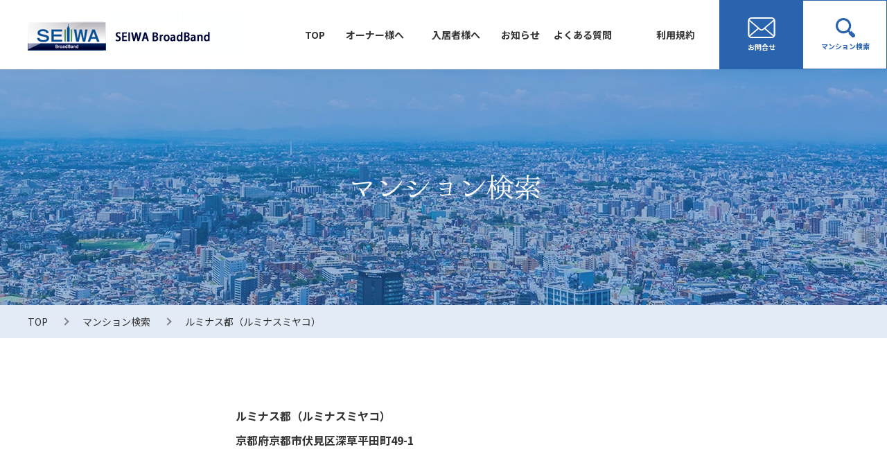

--- FILE ---
content_type: text/html; charset=UTF-8
request_url: https://www.slife-bb.com/mansion/%E3%83%AB%E3%83%9F%E3%83%8A%E3%82%B9%E9%83%BD%EF%BC%88%E3%83%AB%E3%83%9F%E3%83%8A%E3%82%B9%E3%83%9F%E3%83%A4%E3%82%B3%EF%BC%89/
body_size: 4741
content:
<!DOCTYPE html>
<html>

<head>
	<!-- Google tag (gtag.js) -->
<script async src="https://www.googletagmanager.com/gtag/js?id=G-SETPPGW6LY"></script>
<script>
  window.dataLayer = window.dataLayer || [];
  function gtag(){dataLayer.push(arguments);}
  gtag('js', new Date());

  gtag('config', 'G-SETPPGW6LY');
</script>
<!-- End Google Tag Manager -->
<!-- Google tag (gtag.js) -->
<script async src="https://www.googletagmanager.com/gtag/js?id=G-SETPPGW6LY"></script>
<script>
  window.dataLayer = window.dataLayer || [];
  function gtag(){dataLayer.push(arguments);}
  gtag('js', new Date());

  gtag('config', 'G-SETPPGW6LY');
</script>

  <meta charset="utf-8">
  <meta name="format-detection" content="telephone=no">
  <meta name="viewport" content="width=device-width">

  <meta http-equiv="pragma" content="no-cache">
  <meta name="expires" content="0">
  <meta http-equiv="cache-control" content="no-store">

  <link rel="shortcut icon" href="/favicon.ico">
  <link rel="preconnect" href="https://fonts.googleapis.com">
  <link rel="preconnect" href="https://fonts.gstatic.com" crossorigin>
  <link href="https://fonts.googleapis.com/css2?family=Noto+Sans+JP:wght@400;500;700&display=swap" rel="stylesheet">

    <link rel="stylesheet" type="text/css" href="https://www.slife-bb.com/wp/wp-content/themes/seiwa/css/style.css?20240419">

  
		<!-- All in One SEO 4.2.1.1 -->
		<title>ルミナス都（ルミナスミヤコ） | SEIWA BroadBand</title>
		<meta name="description" content="「SEIWA BroadBand」とは、光の無料インターネットが24時間使い放題のサービスです。SEIWA BroadBandを導入しているマンションを検索する事が出来ます。" />
		<meta name="robots" content="max-image-preview:large" />
		<link rel="canonical" href="https://www.slife-bb.com/mansion/%e3%83%ab%e3%83%9f%e3%83%8a%e3%82%b9%e9%83%bd%ef%bc%88%e3%83%ab%e3%83%9f%e3%83%8a%e3%82%b9%e3%83%9f%e3%83%a4%e3%82%b3%ef%bc%89/" />
		<meta property="og:locale" content="ja_JP" />
		<meta property="og:site_name" content="SEIWA BroadBand | 光のある暮らしを" />
		<meta property="og:type" content="article" />
		<meta property="og:title" content="ルミナス都（ルミナスミヤコ） | SEIWA BroadBand" />
		<meta property="og:description" content="「SEIWA BroadBand」とは、光の無料インターネットが24時間使い放題のサービスです。SEIWA BroadBandを導入しているマンションを検索する事が出来ます。" />
		<meta property="og:url" content="https://www.slife-bb.com/mansion/%e3%83%ab%e3%83%9f%e3%83%8a%e3%82%b9%e9%83%bd%ef%bc%88%e3%83%ab%e3%83%9f%e3%83%8a%e3%82%b9%e3%83%9f%e3%83%a4%e3%82%b3%ef%bc%89/" />
		<meta property="og:image" content="https://www.slife-bb.com/wp/wp-content/uploads/2022/09/og-image.jpg" />
		<meta property="og:image:secure_url" content="https://www.slife-bb.com/wp/wp-content/uploads/2022/09/og-image.jpg" />
		<meta property="og:image:width" content="1200" />
		<meta property="og:image:height" content="630" />
		<meta property="article:published_time" content="2022-06-27T08:22:31+00:00" />
		<meta property="article:modified_time" content="2025-12-20T02:26:27+00:00" />
		<meta name="twitter:card" content="summary" />
		<meta name="twitter:title" content="ルミナス都（ルミナスミヤコ） | SEIWA BroadBand" />
		<meta name="twitter:description" content="「SEIWA BroadBand」とは、光の無料インターネットが24時間使い放題のサービスです。SEIWA BroadBandを導入しているマンションを検索する事が出来ます。" />
		<meta name="twitter:image" content="https://www.slife-bb.com/wp/wp-content/uploads/2022/09/og-image.jpg" />
		<script type="application/ld+json" class="aioseo-schema">
			{"@context":"https:\/\/schema.org","@graph":[{"@type":"WebSite","@id":"https:\/\/www.slife-bb.com\/#website","url":"https:\/\/www.slife-bb.com\/","name":"SEIWA BroadBand","description":"\u5149\u306e\u3042\u308b\u66ae\u3089\u3057\u3092","inLanguage":"ja","publisher":{"@id":"https:\/\/www.slife-bb.com\/#organization"}},{"@type":"Organization","@id":"https:\/\/www.slife-bb.com\/#organization","name":"SEIWA-Life Navi","url":"https:\/\/www.slife-bb.com\/"},{"@type":"BreadcrumbList","@id":"https:\/\/www.slife-bb.com\/mansion\/%e3%83%ab%e3%83%9f%e3%83%8a%e3%82%b9%e9%83%bd%ef%bc%88%e3%83%ab%e3%83%9f%e3%83%8a%e3%82%b9%e3%83%9f%e3%83%a4%e3%82%b3%ef%bc%89\/#breadcrumblist","itemListElement":[{"@type":"ListItem","@id":"https:\/\/www.slife-bb.com\/#listItem","position":1,"item":{"@type":"WebPage","@id":"https:\/\/www.slife-bb.com\/","name":"\u30db\u30fc\u30e0","description":"\u300cSEIWA BroadBand\u300d\u3068\u306f\u3001\u5149\u306e\u7121\u6599\u30a4\u30f3\u30bf\u30fc\u30cd\u30c3\u30c8\u304c24\u6642\u9593\u4f7f\u3044\u653e\u984c\u306e\u30b5\u30fc\u30d3\u30b9\u3067\u3059\u3002\u5165\u5c45\u8005\u69d8\u306e\u30a4\u30f3\u30bf\u30fc\u30cd\u30c3\u30c8\u3078\u306e\u4e0d\u5b89\u306e\u89e3\u6d88\u3084\u3001\u30aa\u30fc\u30ca\u30fc\u69d8\u3078\u306e\u9078\u3070\u308c\u308b\u30de\u30f3\u30b7\u30e7\u30f3\u3065\u304f\u308a\u3092\u304a\u624b\u4f1d\u3044\u3057\u307e\u3059\u3002","url":"https:\/\/www.slife-bb.com\/"},"nextItem":"https:\/\/www.slife-bb.com\/mansion\/%e3%83%ab%e3%83%9f%e3%83%8a%e3%82%b9%e9%83%bd%ef%bc%88%e3%83%ab%e3%83%9f%e3%83%8a%e3%82%b9%e3%83%9f%e3%83%a4%e3%82%b3%ef%bc%89\/#listItem"},{"@type":"ListItem","@id":"https:\/\/www.slife-bb.com\/mansion\/%e3%83%ab%e3%83%9f%e3%83%8a%e3%82%b9%e9%83%bd%ef%bc%88%e3%83%ab%e3%83%9f%e3%83%8a%e3%82%b9%e3%83%9f%e3%83%a4%e3%82%b3%ef%bc%89\/#listItem","position":2,"item":{"@type":"WebPage","@id":"https:\/\/www.slife-bb.com\/mansion\/%e3%83%ab%e3%83%9f%e3%83%8a%e3%82%b9%e9%83%bd%ef%bc%88%e3%83%ab%e3%83%9f%e3%83%8a%e3%82%b9%e3%83%9f%e3%83%a4%e3%82%b3%ef%bc%89\/","name":"\u30eb\u30df\u30ca\u30b9\u90fd\uff08\u30eb\u30df\u30ca\u30b9\u30df\u30e4\u30b3\uff09","description":"\u300cSEIWA BroadBand\u300d\u3068\u306f\u3001\u5149\u306e\u7121\u6599\u30a4\u30f3\u30bf\u30fc\u30cd\u30c3\u30c8\u304c24\u6642\u9593\u4f7f\u3044\u653e\u984c\u306e\u30b5\u30fc\u30d3\u30b9\u3067\u3059\u3002SEIWA BroadBand\u3092\u5c0e\u5165\u3057\u3066\u3044\u308b\u30de\u30f3\u30b7\u30e7\u30f3\u3092\u691c\u7d22\u3059\u308b\u4e8b\u304c\u51fa\u6765\u307e\u3059\u3002","url":"https:\/\/www.slife-bb.com\/mansion\/%e3%83%ab%e3%83%9f%e3%83%8a%e3%82%b9%e9%83%bd%ef%bc%88%e3%83%ab%e3%83%9f%e3%83%8a%e3%82%b9%e3%83%9f%e3%83%a4%e3%82%b3%ef%bc%89\/"},"previousItem":"https:\/\/www.slife-bb.com\/#listItem"}]},{"@type":"Person","@id":"https:\/\/www.slife-bb.com\/author\/admin_seiwa\/#author","url":"https:\/\/www.slife-bb.com\/author\/admin_seiwa\/","name":"admin_seiwa","image":{"@type":"ImageObject","@id":"https:\/\/www.slife-bb.com\/mansion\/%e3%83%ab%e3%83%9f%e3%83%8a%e3%82%b9%e9%83%bd%ef%bc%88%e3%83%ab%e3%83%9f%e3%83%8a%e3%82%b9%e3%83%9f%e3%83%a4%e3%82%b3%ef%bc%89\/#authorImage","url":"https:\/\/secure.gravatar.com\/avatar\/e68d65388755116fc7f01d66ce637a85616245f5e2d9ed86e54fc66230995a97?s=96&d=mm&r=g","width":96,"height":96,"caption":"admin_seiwa"}},{"@type":"WebPage","@id":"https:\/\/www.slife-bb.com\/mansion\/%e3%83%ab%e3%83%9f%e3%83%8a%e3%82%b9%e9%83%bd%ef%bc%88%e3%83%ab%e3%83%9f%e3%83%8a%e3%82%b9%e3%83%9f%e3%83%a4%e3%82%b3%ef%bc%89\/#webpage","url":"https:\/\/www.slife-bb.com\/mansion\/%e3%83%ab%e3%83%9f%e3%83%8a%e3%82%b9%e9%83%bd%ef%bc%88%e3%83%ab%e3%83%9f%e3%83%8a%e3%82%b9%e3%83%9f%e3%83%a4%e3%82%b3%ef%bc%89\/","name":"\u30eb\u30df\u30ca\u30b9\u90fd\uff08\u30eb\u30df\u30ca\u30b9\u30df\u30e4\u30b3\uff09 | SEIWA BroadBand","description":"\u300cSEIWA BroadBand\u300d\u3068\u306f\u3001\u5149\u306e\u7121\u6599\u30a4\u30f3\u30bf\u30fc\u30cd\u30c3\u30c8\u304c24\u6642\u9593\u4f7f\u3044\u653e\u984c\u306e\u30b5\u30fc\u30d3\u30b9\u3067\u3059\u3002SEIWA BroadBand\u3092\u5c0e\u5165\u3057\u3066\u3044\u308b\u30de\u30f3\u30b7\u30e7\u30f3\u3092\u691c\u7d22\u3059\u308b\u4e8b\u304c\u51fa\u6765\u307e\u3059\u3002","inLanguage":"ja","isPartOf":{"@id":"https:\/\/www.slife-bb.com\/#website"},"breadcrumb":{"@id":"https:\/\/www.slife-bb.com\/mansion\/%e3%83%ab%e3%83%9f%e3%83%8a%e3%82%b9%e9%83%bd%ef%bc%88%e3%83%ab%e3%83%9f%e3%83%8a%e3%82%b9%e3%83%9f%e3%83%a4%e3%82%b3%ef%bc%89\/#breadcrumblist"},"author":"https:\/\/www.slife-bb.com\/author\/admin_seiwa\/#author","creator":"https:\/\/www.slife-bb.com\/author\/admin_seiwa\/#author","datePublished":"2022-06-27T08:22:31+09:00","dateModified":"2025-12-20T02:26:27+09:00"}]}
		</script>
		<!-- All in One SEO -->

<meta name="cdp-version" content="1.3.0" />  <script src="https://www.slife-bb.com/wp/wp-content/themes/seiwa/js/lib/jquery-3.6.0.min.js"></script>
  <script src="https://www.slife-bb.com/wp/wp-content/themes/seiwa/js/lib/b_browser_switcher.js"></script>
</head>

<body class="wp-singular mansion-template-default single single-mansion postid-3507 wp-theme-seiwa">
	<!-- Google Tag Manager (noscript) -->
<noscript><iframe src="https://www.googletagmanager.com/ns.html?id=GTM-NWC7TPJ"
height="0" width="0" style="display:none;visibility:hidden"></iframe></noscript>
<!-- End Google Tag Manager (noscript) -->
  <div id="wrapper">
    <header>
      <div id="header" class="c-header outer-block">
              <div class="logo"><a href="https://www.slife-bb.com/"><img src="https://www.slife-bb.com/wp/wp-content/themes/seiwa/img/common/header_logo.png" alt="SEIWA BroadBand"></a></div>
                <div class="list-area">
          <ul class="list">
            <li><a href="https://www.slife-bb.com/">TOP</a></li>
            <li class="menu">
              <a class="txt" href="https://www.slife-bb.com/owner/">オーナー様へ</a>
              <ul class="sub-list c-menu-list">
                <li><a href="https://www.slife-bb.com/owner/flow/">新築・既築導⼊フロー</a></li>
                <li><a href="https://www.slife-bb.com/owner/faq/">オーナー様からの<br class="pc">よくあるご質問</a></li>
                <li><a href="https://www.slife-bb.com/owner/brand/">SEIWA BroadBandとは</a></li>
                <li><a href="https://www.slife-bb.com/owner/wifi6/">SEIWA BroadBand <br class="pc">Biz Wi-Fi6とは</a></li>
                <li><a href="https://www.slife-bb.com/owner/metal-plus/">SEIWA BroadBand <br class="pc">MetalPlusとは</a></li>
              </ul>
            </li>
            <li class="menu">
              <a href="https://www.slife-bb.com/inhabitant/" class="txt">入居者様へ</a>
              <ul class="sub-list c-menu-list">
                <li><a href="https://www.slife-bb.com/inhabitant/" class="sp">入居者様向けTOP</a></li>
                <li><a href="https://www.slife-bb.com/inhabitant/faq/">入居者様からの<br class="pc">よくあるご質問</a></li>
              </ul>
            </li>
            <li><a href="https://www.slife-bb.com/news/">お知らせ</a></li>
            <li><a href="https://www.slife-bb.com/inhabitant/faq/">よくある質問</a></li>
            <li><a href="https://www.slife-bb.com/wp/wp-content/uploads/2025/01/2ecbbe64c3e9b9c7a12c18aebac2ae29.pdf" target="_blank">利用規約</a></li>
          </ul>
          <ul class="btn-list">
            <li>
              <a href="https://www.slife-bb.com/contact/">
                <svg class="c-svg" width="40" height="30">
                  <use xlink:href="https://www.slife-bb.com/wp/wp-content/themes/seiwa/img/svg/sprite.min.svg#ico_contact" />
                </svg>
                <span class="txt">お問合せ</span>
              </a>
            </li>
            <li>
              <a href="https://www.slife-bb.com/mansion/">
                <svg class="c-svg" width="30" height="28">
                  <use xlink:href="https://www.slife-bb.com/wp/wp-content/themes/seiwa/img/svg/sprite.min.svg#ico_search" />
                </svg>
                <span class="txt">マンション検索</span>
              </a>
            </li>
          </ul>
        </div>
        <div class="btn-trigger sp" id="headerBtn">
          <span></span>
          <span></span>
          <span></span>
        </div>
      </div><!-- /header -->
    </header>
    <div class="cover-bg"></div>
<main class="contact outer-block">
  <section class="c-kv">
    <div class="mv-img">
      <img src="https://www.slife-bb.com/wp/wp-content/themes/seiwa/img/mansion/mv.jpg" alt="">
    </div>
    <h1 class="ttl">
      <img src="https://www.slife-bb.com/wp/wp-content/themes/seiwa/img/mansion/mansion.svg" alt="マンション検索">
    </h1>
  </section>
      <div class="c-breadcrumb">
      <div class="inner-block">
        <ul class="list-area">
          <li class="list">
            <a href="https://www.slife-bb.com/">TOP</a>
          </li>
          <li class="list">
            <a href="https://www.slife-bb.com/mansion/">マンション検索</a>
          </li>
          <li class="list">ルミナス都（ルミナスミヤコ）</li>
        </ul>
      </div>
    </div> <!-- c-breadcrumb -->
        <div class="inner-block result-box search-box">
      <div class="mansion-info">
        <p class="name">ルミナス都（ルミナスミヤコ）</p>
        <p class="address">京都府京都市伏見区深草平田町49-1</p>
	  </div>
	  <table class="result">
       <tr>
          <th>マンション全体回線速度<br>*ベストエフォート式<br>*ご案内する速度を保証するものではございません。</th>
          <td>
            <div class="mansion-equipment">
        <span style="color: #2b64ae;"><b><p class="speed">最大1Gbps
<br>詳細は<a href="https://www.slife-bb.com/contact/" >お問合せ</a>ください。</p></b></span></div>
          </td>
        </tr>
		  <tr>
          <th>宅内設備</th>
          <td>
            <span style="color: #2b64ae;"><div class="mansion-equipment"><b><p class="equipment">壁側有線LAN差込口1箇所<br>※Wi-Fi利用には<a href="https://www.slife-bb.com/inhabitant/#rooter" >ご入居者様にて市販のWi-Fiルーターのご準備が必要</a>です。</p></b></span></div>
          </td>
        </tr>
        <tr>
          <th>他社マンションタイプ設備(有料)<br>（個別有料回線でお申込みいただけるマンションタイプ設備の導入有無）</th>
          <td>
            <div class="circle"></div>
          </td>
        </tr>
	    
	    
		
	
      </table>
    </div>
  
</main>


<footer>
  <div id="footer" class="outer-block c-footer">
    <div class="inner-block">
      <div class="logo"><img src="https://www.slife-bb.com/wp/wp-content/themes/seiwa/img/common/fotter_logo.png" alt=""></div>
      <div class="link-area">
        <ul class="list">
          <li><a href="https://www.slife-bb.com/" class="txt">TOP</a></li>
          <li>
            <a class="txt" href="https://www.slife-bb.com/owner/">オーナー様へ</a>
            <ul class="sub-list c-menu-list">
              <li><a href="https://www.slife-bb.com/owner/flow/">新築・既築導⼊フロー</a></li>
              <li><a href="https://www.slife-bb.com/owner/faq/">オーナー様からの<br class="pc">よくあるご質問</a></li>
              <li><a href="https://www.slife-bb.com/owner/brand/">SEIWA BroadBandとは</a></li>
              <li><a href="https://www.slife-bb.com/owner/wifi6/">SEIWA BroadBand <br class="pc">Biz Wi-Fi6とは</a></li>
              <li><a href="https://www.slife-bb.com/owner/metal-plus/">SEIWA BroadBand <br class="pc">MetalPlusとは</a></li>
            </ul>
          </li>
          <li>
            <a class="txt" href="https://www.slife-bb.com/inhabitant/">入居者様へ</a>
            <ul class="sub-list c-menu-list">
              <li><a href="https://www.slife-bb.com/inhabitant/faq/">入居者様からの<br class="pc">よくあるご質問</a></li>
            </ul>
          </li>
          <li>
            <a class="txt" href="https://www.slife-bb.com/mansion/">マンション検索</a>
            <a class="txt" href="https://www.slife-bb.com/news/">お知らせ</a>
            <a class="txt" href="https://www.slife-bb.com/contact/">お問合せ</a>
          </li>
          <li>
            <a class="txt" href="https://www.slife-bb.com/inhabitant/">はじめにお読みください</a>
          </li>
        </ul>
        <div class="relate-box">
          <p class="ttl">関連サイト</p>
          <ul class="relate-list">
            <li><a href="https://www.seiwa-stss.jp/" target="_blank">生和コーポレーション株式会社</a></li>
            <li><a href="https://www.seiwa-fudosan.jp/" target="_blank">生和不動産株式会社</a></li>
            <li><a href="https://kariage.co.jp/" target="_blank">生和不動産保証株式会社</a></li>
            <li><a href="https://www.seiwa-amenity.jp/" target="_blank">生和アメニティ株式会社</a></li>
          </ul>
        </div>
      </div>
    </div><!-- /inner-block -->
    <div class="bottom-area">
      <div class="inner-block">
        <p class="copyright">Copyright © Fiberplus., ALL RIGHTS RESERVED.</p>
      </div>
    </div>
  </div>
</footer>

<div id="pagetop">
  <div class="btn">
    <a href="#wrapper"></a>
  </div>
</div>
<div id="ai_chat" onclick='window.open("https://app.chatplus.jp/chat/visitor/94b3f23e_1?t=btn", "chat_plus_jp_window", "width=410, height=520, right=0, bottom=0, menubar=no, toolbar=no, scrollbars=no, location=no");'>
  <button type="button">
    <div class="content">
      <div class="img"><img src="https://www.slife-bb.com/wp/wp-content/themes/seiwa/img/common/ai_img.png" alt=""></div>
      <p class="txt"><span class="size_l">AI</span>チャットで<br>相談してみる</p>
    </div>
  </button>
</div>


<script type="speculationrules">
{"prefetch":[{"source":"document","where":{"and":[{"href_matches":"/*"},{"not":{"href_matches":["/wp/wp-*.php","/wp/wp-admin/*","/wp/wp-content/uploads/*","/wp/wp-content/*","/wp/wp-content/plugins/*","/wp/wp-content/themes/seiwa/*","/*\\?(.+)"]}},{"not":{"selector_matches":"a[rel~=\"nofollow\"]"}},{"not":{"selector_matches":".no-prefetch, .no-prefetch a"}}]},"eagerness":"conservative"}]}
</script>
<script type="text/javascript" src="https://www.slife-bb.com/wp/wp-content/themes/seiwa/js/common.js"></script>
</body>

</html>

--- FILE ---
content_type: image/svg+xml
request_url: https://www.slife-bb.com/wp/wp-content/themes/seiwa/img/mansion/mansion.svg
body_size: 2641
content:
<svg xmlns="http://www.w3.org/2000/svg" width="284" height="50"><defs><filter id="a" x="815" y="246" width="284" height="50" filterUnits="userSpaceOnUse"><feOffset result="offset" dx="-4" in="SourceAlpha"/><feGaussianBlur result="blur" stdDeviation="2.646"/><feFlood result="flood" flood-color="#2b64ae" flood-opacity=".38"/><feComposite result="composite" operator="in" in2="blur"/><feBlend result="blend" in="SourceGraphic"/></filter></defs><path d="M850.39 263.4a9.393 9.393 0 00-1.04.04c-10.558.84-15.277 1.56-18.156 1.56a8.02 8.02 0 01-4.359-1.08 1.966 1.966 0 00-.92-.28.7.7 0 00-.76.76 3.237 3.237 0 001.16 2.08 4.22 4.22 0 003.2 1.079c3.159 0 8.638-1.479 19.8-2.239.48-.04.76.12.76.4a.954.954 0 01-.16.48 39.038 39.038 0 01-9.238 10.278 17.791 17.791 0 00-4.639-4.2 1.269 1.269 0 00-.72-.28.384.384 0 00-.44.36 1.1 1.1 0 00.4.72c2.119 2.24 3.6 5.719 4.719 9.478a2.258 2.258 0 002.04 1.92 1.7 1.7 0 001.679-1.8 2.68 2.68 0 00-.16-.959 17.827 17.827 0 00-2-4 42.959 42.959 0 0011.2-10.4 4.262 4.262 0 00.92-2.159c-.007-1.203-1.207-1.758-3.286-1.758zm23.972 5.159a1.419 1.419 0 001.48-1.44 2.943 2.943 0 00-1.08-2 12.318 12.318 0 00-7.679-3.2c-.679-.04-1.039.2-1.039.519a1.226 1.226 0 00.919.88 17.691 17.691 0 015.439 4.239 2.822 2.822 0 001.96.997zm-2.8 15.8c7.2 0 19.236-10.2 25.554-21.4a1.166 1.166 0 00.2-.64.347.347 0 00-.36-.4 1.273 1.273 0 00-.879.639c-6.879 9.518-17.6 18.557-24.475 18.557a1.122 1.122 0 01-1.16-.68.928.928 0 00-.72-.92 1.132 1.132 0 00-.84 1.04 3.941 3.941 0 00-.08.68 3 3 0 002.761 3.116zm44.448-16.157a1.47 1.47 0 001.559-1.479 2.962 2.962 0 00-.72-1.68c-1.839-2.2-4.959-3.159-8.078-3.159h-.96c-.56.04-.84.239-.84.479a.824.824 0 00.8.56c2.84.48 4.6 2.12 6.359 4.319a2.419 2.419 0 001.881.952zm-4.759 17.477c7.6 0 18.156-11.558 24.914-21.8a1.161 1.161 0 00.24-.64.307.307 0 00-.32-.36 1.4 1.4 0 00-1 .68c-9.078 12.158-18.8 18.916-23 18.916a3.139 3.139 0 01-2.519-.879 1.261 1.261 0 00-.88-.4.845.845 0 00-.8 1 4.046 4.046 0 00.4 1.56 3.09 3.09 0 002.966 1.915zm1.2-10.678a1.4 1.4 0 001.44-1.4 2.412 2.412 0 00-.68-1.56c-1.76-1.959-4.559-2.639-7.318-2.639-.4 0-.84.04-1.24.08a.59.59 0 00-.68.44.727.727 0 00.76.56 9.371 9.371 0 015.839 3.4 2.353 2.353 0 001.879 1.111zm56.326-8.838c0-1.28-.68-1.92-2.2-1.92a6.691 6.691 0 00-1.159.12 84.855 84.855 0 01-9.918.96 6.861 6.861 0 01-3.32-.52 1.846 1.846 0 00-.92-.28.549.549 0 00-.6.52 2.927 2.927 0 001.359 1.84 3.17 3.17 0 002.16.8c1.759 0 4.439-1.079 11.118-1.559.559-.08.679.16.679.56v.2c0 .239-.24 2.679-.479 5.518-4.28.48-6.959.8-8.8.8a5.65 5.65 0 01-3.2-.72 1.8 1.8 0 00-.92-.36.589.589 0 00-.6.6 2.266 2.266 0 00.8 1.52 2.333 2.333 0 002 .8c1.719 0 4.719-.72 10.6-1.32-.28 2.8-.52 5.719-.68 7.2-.76.12-1.56.32-2.44.4-3.2.32-5 .559-6.319.559a7.788 7.788 0 01-2.719-.479 1.017 1.017 0 00-.64-.16.528.528 0 00-.6.519 1.86 1.86 0 00.88 1.36 3.039 3.039 0 001.96.64c1.359 0 3.479-.52 8.038-.92.56-.04 1.2-.12 1.8-.12a11.625 11.625 0 011.959.2 2.008 2.008 0 00.48.08.724.724 0 00.84-.6 1.648 1.648 0 00-1-1.159 1.969 1.969 0 00-.68-.24c.8-4.759 1.76-10.8 2.32-13.4a5.138 5.138 0 00.201-1.447zm24.772 2.4a1.419 1.419 0 001.48-1.44 2.943 2.943 0 00-1.08-2 12.318 12.318 0 00-7.679-3.2c-.68-.04-1.039.2-1.039.519a1.224 1.224 0 00.919.88 17.691 17.691 0 015.439 4.239 2.822 2.822 0 001.96.993zm-2.8 15.8c7.2 0 19.241-10.2 25.551-21.4a1.166 1.166 0 00.2-.64.347.347 0 00-.36-.4 1.276 1.276 0 00-.88.639c-6.87 9.518-17.592 18.557-24.471 18.557a1.121 1.121 0 01-1.159-.68.928.928 0 00-.72-.92 1.132 1.132 0 00-.84 1.04 3.941 3.941 0 00-.08.68 3 3 0 002.759 3.112zm53.491-29.274c1.16-.12 1.72-.32 1.72-.64 0-.52-1.16-1.04-3.48-1.48a34.475 34.475 0 01-11.4 14.8l.64.8a30.979 30.979 0 0011.96-12.4 40.074 40.074 0 0011.67 10.837 5.719 5.719 0 011.88-2.239 38.96 38.96 0 01-13.03-9.6zM1026 288.99h2.24v-20.316a14.173 14.173 0 012.28 5.439q.24 1.56 1.08 1.56a1.277 1.277 0 001.36-1.52c0-2.08-1.56-4.359-4.72-6.879v-4.319h5.64l.4-.68c-.76-1.039-1.44-1.919-2.08-2.639l-1.68 2.32h-2.28v-6.639c1.24-.36 1.88-.76 1.88-1.12 0-.64-1.36-1-4.12-1.08v8.839h-5.64l.4 1h5.16l-.08.48a53.536 53.536 0 01-6.04 17.037l.88.56a50.375 50.375 0 005.32-11.038v19zm16.36-19.916h-5.2a28.623 28.623 0 00-2.52-1.36v11.278h2.28v-2.359h5.2c-.88 5.358-4.52 9.118-10.88 11.317l.6.92c7.24-1.8 11.4-5.559 12.48-11.318a20.989 20.989 0 0011.03 10.6 5.776 5.776 0 011.88-2.279c-5.72-2.12-9.8-5.2-12.15-9.238h5.27v2.079h2.32v-7.918l.88-.6a.681.681 0 00.32-.52c.04-.28-.76-1.08-2.32-2.32l-1.48 1.72h-5.39v-4.519h3.87l.36-.76a18.036 18.036 0 00-2.19-2l-1.52 1.759h-6.48l.44 1h3.2v4.519zm0 1v3.479a19.807 19.807 0 01-.12 2.08h-5.32v-5.559h5.44zm2.32 0h5.67v5.559h-5.75c.04-.8.08-1.44.08-1.96v-3.6zm34.73-6.519v-4.079h15.75l.44-.76a23.045 23.045 0 00-2.84-2.8l-2.08 2.559h-11.27v-3.159c1.16-.36 1.72-.72 1.72-1.08 0-.6-1.36-.92-4.08-1v5.239h-15.6l.4 1h15.2v4.079h-11.16c-.08-1-.12-1.6-.16-1.719l-1.04-.12c-.2 2.759-1 4.839-2.44 6.238a2.226 2.226 0 00-.8 1.4 1.261 1.261 0 001.44 1.4c.8 0 1.48-.56 2.08-1.72a9.963 9.963 0 00.92-4.479h25.67a21.137 21.137 0 01-2.04 3.919l.76.6a24.419 24.419 0 003.68-3.279l1.4-.2a.524.524 0 00.6-.44c0-.6-1-1.76-3.04-3.479l-1.48 1.879h-12.03zm-7 6.879a25.915 25.915 0 00-4.8-1.92l-.4.76a16.465 16.465 0 015.56 4.719 2.044 2.044 0 001.36 1.08 1.122 1.122 0 001.16-1.36c0-.8-.64-1.68-1.88-2.639a37.154 37.154 0 004.84-3.8q1.8 0 1.8-.479c0-.52-1.08-1.16-3.28-1.92a29.729 29.729 0 01-4.36 5.559zm18.19 5.839a15.163 15.163 0 011.72 2.119 1.857 1.857 0 001.36 1.04 1.209 1.209 0 001.32-1.4c0-1.959-2.76-4-8.32-6.119l-.56.72a32.858 32.858 0 013.48 2.64c-6 .4-9.19.6-9.63.6l-3.44.2a70.257 70.257 0 009.67-6.479 3.66 3.66 0 00.68.04c.84 0 1.28-.16 1.28-.44 0-.44-1-1.16-3.04-2.16a64.942 64.942 0 01-10.79 9.119l-.8.04c-2.6.12-6.64.24-12.04.36.52 2.519 1.08 3.8 1.68 3.8.32 0 .6-.56.88-1.64 4.2-.28 7.76-.56 10.6-.84l2.4-.2v11.317h2.36v-11.558l1.44-.12c3.91-.36 7.15-.719 9.75-1.039zm-8.24 3.959a24.723 24.723 0 018.72 5.879 2.672 2.672 0 001.6 1.119 1.227 1.227 0 001.28-1.479c0-.84-.76-1.8-2.24-2.8a31.34 31.34 0 00-8.88-3.559zm-20.79 7.958a26.612 26.612 0 0010.24-6l.92.08c.72 0 1.08-.16 1.08-.52 0-.559-1.04-1.319-3.12-2.239a25.736 25.736 0 01-9.64 7.838z" transform="translate(-815 -246)" fill="#fff" fill-rule="evenodd" filter="url(#a)"/></svg>